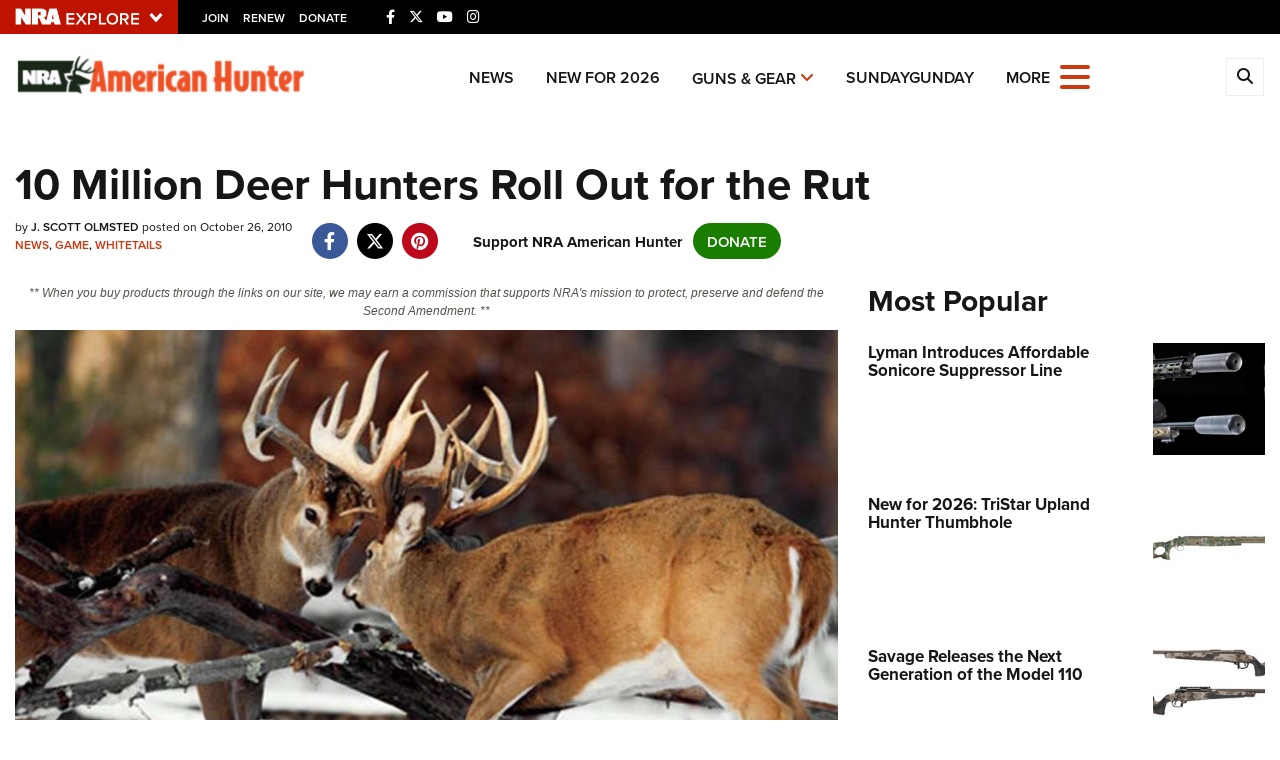

--- FILE ---
content_type: text/html; charset=utf-8
request_url: https://www.google.com/recaptcha/api2/aframe
body_size: 182
content:
<!DOCTYPE HTML><html><head><meta http-equiv="content-type" content="text/html; charset=UTF-8"></head><body><script nonce="AKTHSbCy0QrxT_sYciCFIA">/** Anti-fraud and anti-abuse applications only. See google.com/recaptcha */ try{var clients={'sodar':'https://pagead2.googlesyndication.com/pagead/sodar?'};window.addEventListener("message",function(a){try{if(a.source===window.parent){var b=JSON.parse(a.data);var c=clients[b['id']];if(c){var d=document.createElement('img');d.src=c+b['params']+'&rc='+(localStorage.getItem("rc::a")?sessionStorage.getItem("rc::b"):"");window.document.body.appendChild(d);sessionStorage.setItem("rc::e",parseInt(sessionStorage.getItem("rc::e")||0)+1);localStorage.setItem("rc::h",'1768962800203');}}}catch(b){}});window.parent.postMessage("_grecaptcha_ready", "*");}catch(b){}</script></body></html>